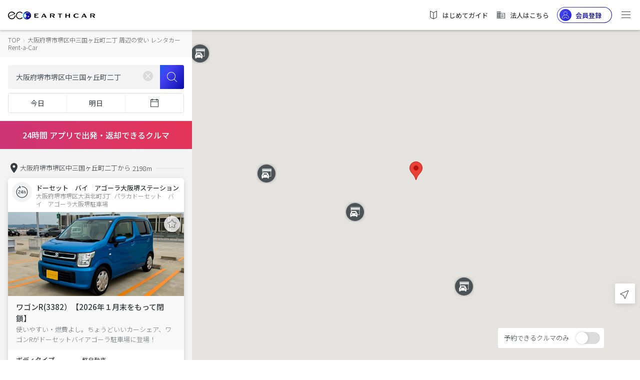

--- FILE ---
content_type: text/html;charset=UTF-8
request_url: https://carshare.earth-car.com/rental-car/vehicle-search/34.574451-135.487767-15/%E5%A4%A7%E9%98%AA%E5%BA%9C%E5%A0%BA%E5%B8%82%E5%A0%BA%E5%8C%BA%E4%B8%AD%E4%B8%89%E5%9B%BD%E3%83%B6%E4%B8%98%E7%94%BA%E4%BA%8C%E4%B8%81
body_size: 2346
content:
<!doctype html>
<html lang="ja">

<head>
  <!--  --><link rel="canonical" href="https://carshare.earth-car.com/rental-car/vehicle-search/34.574451-135.487767-15/%E5%A4%A7%E9%98%AA%E5%BA%9C%E5%A0%BA%E5%B8%82%E5%A0%BA%E5%8C%BA%E4%B8%AD%E4%B8%89%E5%9B%BD%E3%83%B6%E4%B8%98%E7%94%BA%E4%BA%8C%E4%B8%81" /><!--  -->

  <meta charset="utf-8">
  <title>大阪府堺市堺区中三国ヶ丘町二丁 周辺の安い24時間レンタカー【6時間乗っても1200円】格安レンタカー｜EARTHCAR</title>
  <!--  --><base href="https://carshare.earth-car.com/"><!--  -->
  <!-- ↓Don't change base TAG -->
  

  <meta http-equiv="Content-Language" content="ja" />
  <meta name="viewport" content="width=device-width, initial-scale=1.0, minimum-scale=1.0, maximum-scale=1.0, user-scalable=no" />
  <meta name="msapplication-TileColor" content="#ffffff" />
  <meta name="msapplication-TileImage" content="/assets/images/fav-icons/ms-icon-144x144.png" />
  <meta name="theme-color" content="#ffffff" />
  <meta name="description" content="大阪府堺市堺区中三国ヶ丘町二丁 周辺の安い・おすすめレンタカーまとめ。6時間乗っても 1200円！24時間出発・返却できるクルマ、当日もOKな24時間営業のレンタカー店舗、安くて格安の大阪府堺市堺区中三国ヶ丘町二丁近くのレンタカーが一目でわかる！いますぐ大阪府堺市堺区中三国ヶ丘町二丁近くのクルマをレンタル！｜EARTHCAR" />
  <meta name="keywords" content="大阪府堺市堺区中三国ヶ丘町二丁,レンタカー,安い,24時間,格安" />
  <meta property="fb:app_id" content="781510798874068" />
  <meta property="og:site_name" content="大阪府堺市堺区中三国ヶ丘町二丁 周辺の安い24時間レンタカー【6時間乗っても1200円】格安レンタカー｜EARTHCAR" />
  <meta property="og:type" content="website" />
  <meta property="og:url" content="https://carshare.earth-car.com" />
  <meta property="og:title" content="大阪府堺市堺区中三国ヶ丘町二丁 周辺の安い24時間レンタカー【6時間乗っても1200円】格安レンタカー｜EARTHCAR" />
  <meta property="og:description" content="大阪府堺市堺区中三国ヶ丘町二丁 周辺の安い・おすすめレンタカーまとめ。6時間乗っても 1200円！24時間出発・返却できるクルマ、当日もOKな24時間営業のレンタカー店舗、安くて格安の大阪府堺市堺区中三国ヶ丘町二丁近くのレンタカーが一目でわかる！いますぐ大阪府堺市堺区中三国ヶ丘町二丁近くのクルマをレンタル！｜EARTHCAR" />
  <meta property="og:image" content="https://media.carshare.earth-car.com/wp-content/themes/media.carshare.earth-car.com/assets/css/top/images/earthcar_ogp.jpg" />
  <meta name="twitter:card" content="summary_large_image" />
  <meta name="twitter:site" content="@EARTHCAR" />
  <meta name="twitter:creator" content="@EARTHCAR" />
  <meta name="twitter:url" content="https://carshare.earth-car.com" />
  <meta name="twitter:title" content="大阪府堺市堺区中三国ヶ丘町二丁 周辺の安い24時間レンタカー【6時間乗っても1200円】格安レンタカー｜EARTHCAR" />
  <meta name="twitter:description" content="大阪府堺市堺区中三国ヶ丘町二丁 周辺の安い・おすすめレンタカーまとめ。6時間乗っても 1200円！24時間出発・返却できるクルマ、当日もOKな24時間営業のレンタカー店舗、安くて格安の大阪府堺市堺区中三国ヶ丘町二丁近くのレンタカーが一目でわかる！いますぐ大阪府堺市堺区中三国ヶ丘町二丁近くのクルマをレンタル！｜EARTHCAR" />
  <meta name="twitter:image:src" content="https://media.carshare.earth-car.com/wp-content/themes/media.carshare.earth-car.com/assets/css/top/images/earthcar_ogp.jpg" />

  <link rel="apple-touch-icon" href="/assets/images/fav-icons/apple-touch-icon.png" />
  <link rel="icon" type="image/png" sizes="512x512"  href="/assets/images/fav-icons/android-chrome-512x512.png" />
  <link rel="icon" type="image/png" sizes="192x192"  href="/assets/images/fav-icons/android-chrome-192x192.png" />
  <link rel="icon" type="image/png" sizes="32x32" href="/assets/images/fav-icons/favicon-32x32.png" />
  <link rel="icon" type="image/png" sizes="16x16" href="/assets/images/fav-icons/favicon-16x16.png" />
  <link rel="icon" type="image/x-icon" href="/assets/images/fav-icons/favicon.ico" />
  <link rel="preload" href="assets/images/v2/logos/earthcar-logo.svg" as="image">
  <link rel="preload" href="/assets/images/webp/v2/top/sp-main.webp" as="image">
  <link rel="preload" href="/assets/images/webp/v2/top/pc-main.webp" as="image">
  
  <link href="https://fonts.googleapis.com/css?family=Noto+Sans+JP:300,400,500,700&amp;subset=japanese" rel="stylesheet">
  <script type="text/javascript" src="https://connect.facebook.net/ja_JP/sdk.js"></script>
  <script type="text/javascript" src="https://d.line-scdn.net/r/web/social-plugin/js/thirdparty/loader.min.js"></script>
  <script type="text/javascript" src="https://appleid.cdn-apple.com/appleauth/static/jsapi/appleid/1/en_US/appleid.auth.js"></script>
  <!-- Global site tag (gtag.js) - Google Ads: 738339230 -->
  <script async src="https://www.googletagmanager.com/gtag/js?id=AW-738339230"></script>
  <script id="script-global-site-tag">
    window.dataLayer = window.dataLayer || [];
    function gtag(){dataLayer.push(arguments);}
    gtag('js', new Date());
    gtag('config', 'AW-738339230');
  </script>
  <!-- Global A8 Affiliate Tag -->
  <span id="a8sales" style="display: none;"></span>
  <script src="//statics.a8.net/a8sales/a8sales.js"></script>
  <!--Global afb Affiliate Tag-->
  <script>
    if (!window.dtlpcvLpConf) {
      window.dtlpcvLpConf = [];
    }
    window.dtlpcvLpConf.push({
      siteId: "6561983816007680"
    });
  </script>
  <script src="https://dep.tc/public/js/lpcv.js?cid=6561983816007680&pid=4649681973936128" async></script>


  <style>
    body {
      font-family: 'Noto Sans JP', sans-serif;
      font-weight: normal;
      font-style: normal;
      font-stretch: normal;
      line-height: normal;
      letter-spacing: normal;
    }

    .overlay-loading {
        left: 0;
        top: 0;
        width: 100%;
        height: 100%;
        position: fixed;
        background: #fff;
        z-index: 1000;
    }

    .overlay-loading.opacity {
      opacity: 0.5
    }

    .overlay__inner {
        left: 0;
        top: 0;
        width: 100%;
        height: 100%;
        position: absolute;
    }

    .overlay__content {
        left: 50%;
        position: absolute;
        top: 50%;
        transform: translate(-50%, -50%);
    }

    .pre-spinner {
        width: 75px;
        height: 75px;
        display: inline-block;
        border-width: 2px;
        border-color: #359eeb;
        border-top-color: #fff;
        animation: spin 1s infinite linear;
        border-radius: 100%;
        border-style: solid;
    }

    @keyframes spin {
      100% {
        transform: rotate(360deg);
      }
    }
  </style>
</head>

<body>

  <div id="pre-loading" class="overlay-loading">
    <div class="overlay__inner">
        <div class="overlay__content"><span class="pre-spinner"></span></div>
    </div>
  </div>

  <!-- <ui-view>Loading...</ui-view> -->
  <app-root></app-root>
  <!--IM (IntimateMerger) Affiliate Tag for user registration-->
  <script type="text/javascript">
    (function(w,d,s){
    var f=d.getElementsByTagName(s)[0],j=d.createElement(s);
    j.async=true;j.src='https://dmp.im-apps.net/js/1009458/0001/itm.js';
    f.parentNode.insertBefore(j, f);
    })(window,document,'script');
  </script>
  <script id="gsi" src="https://accounts.google.com/gsi/client" async defer></script>
<script type="text/javascript" src="inline.7298bbfe7e22d79ae4d9.bundle.js"></script><script type="text/javascript" src="scripts.7298bbfe7e22d79ae4d9.bundle.js"></script><script type="text/javascript" src="styles.7298bbfe7e22d79ae4d9.bundle.js"></script><script type="text/javascript" src="vendor.7298bbfe7e22d79ae4d9.bundle.js"></script><script type="text/javascript" src="main.7298bbfe7e22d79ae4d9.bundle.js"></script></body>

</html>
